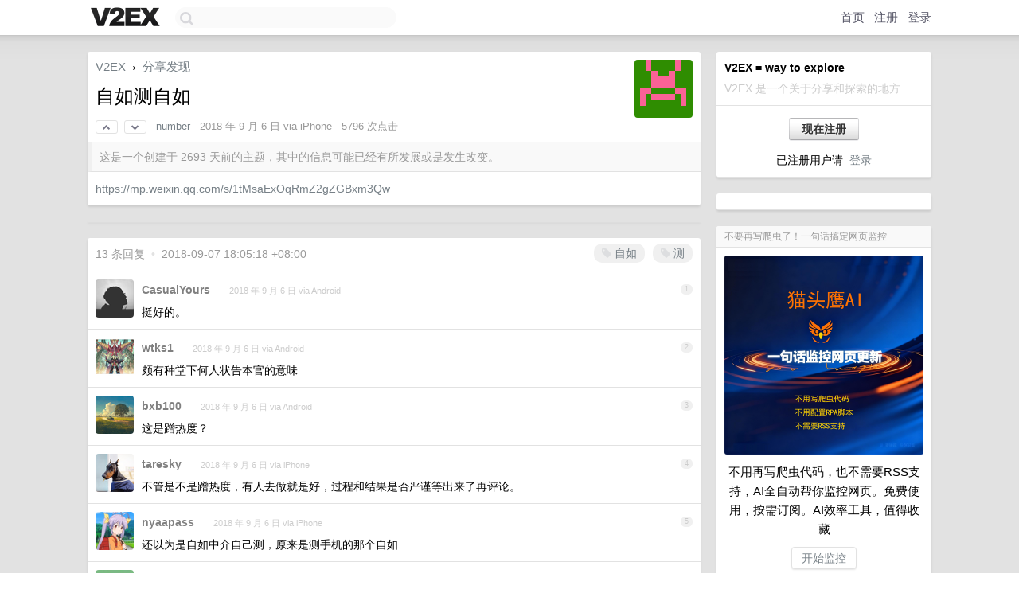

--- FILE ---
content_type: text/html; charset=UTF-8
request_url: https://hk.v2ex.com/t/486576
body_size: 8622
content:
<!DOCTYPE html>
<html lang="zh-CN">
<head>
    <meta name="Content-Type" content="text/html;charset=utf-8">
    <meta name="Referrer" content="unsafe-url">
    <meta content="True" name="HandheldFriendly">
    
    <meta name="theme-color" content="#ffffff">
    
    
    <meta name="apple-mobile-web-app-capable" content="yes" />
<meta name="mobile-web-app-capable" content="yes" />
<meta name="detectify-verification" content="d0264f228155c7a1f72c3d91c17ce8fb" />
<meta name="p:domain_verify" content="b87e3b55b409494aab88c1610b05a5f0"/>
<meta name="alexaVerifyID" content="OFc8dmwZo7ttU4UCnDh1rKDtLlY" />
<meta name="baidu-site-verification" content="D00WizvYyr" />
<meta name="msvalidate.01" content="D9B08FEA08E3DA402BF07ABAB61D77DE" />
<meta property="wb:webmaster" content="f2f4cb229bda06a4" />
<meta name="google-site-verification" content="LM_cJR94XJIqcYJeOCscGVMWdaRUvmyz6cVOqkFplaU" />
<meta name="wwads-cn-verify" content="c8ffe9a587b126f152ed3d89a146b445" />
<script type="text/javascript" src="https://cdn.wwads.cn/js/makemoney.js" async></script>
<script async src="https://pagead2.googlesyndication.com/pagead/js/adsbygoogle.js?client=ca-pub-5060390720525238"
     crossorigin="anonymous"></script>
    
    <title>自如测自如 - V2EX</title>
    <link rel="dns-prefetch" href="https://static.v2ex.com/" />
<link rel="dns-prefetch" href="https://cdn.v2ex.com/" />
<link rel="dns-prefetch" href="https://i.v2ex.co/" />
<link rel="dns-prefetch" href="https://www.google-analytics.com/" />    
    <style>
        body {
            min-width: 820px;
            font-family: "Helvetica Neue", "Luxi Sans", "Segoe UI", "Hiragino Sans GB", "Microsoft Yahei", sans-serif, "Apple Logo";
        }
    </style>
    <link rel="stylesheet" type="text/css" media="screen" href="/assets/c5cbeb747d47558e3043308a6db51d2046fbbcae-combo.css?t=1768944600">
    
    <script>
        const SITE_NIGHT = 0;
    </script>
    <link rel="stylesheet" href="/static/css/vendor/tomorrow.css?v=3c006808236080a5d98ba4e64b8f323f" type="text/css">
    
    <link rel="icon" sizes="192x192" href="/static/icon-192.png">
    <link rel="apple-touch-icon" sizes="180x180" href="/static/apple-touch-icon-180.png?v=91e795b8b5d9e2cbf2d886c3d4b7d63c">
    
    <link rel="shortcut icon" href="/static/favicon.ico" type="image/png">
    
    
    <link rel="manifest" href="/manifest.webmanifest">
    <script>
        const LANG = 'zhcn';
        const FEATURES = ['search', 'favorite-nodes-sort'];
    </script>
    <script src="/assets/e018fd2b900d7499242ac6e8286c94e0e0cc8e0d-combo.js?t=1768944600" defer></script>
    <meta name="description" content="分享发现 - @number - https://mp.weixin.qq.com/s/1tMsaExOqRmZ2gZGBxm3Qw">
    
    
    <link rel="canonical" href="https://www.v2ex.com/t/486576">
    
    

<script>
    const address = "BoHzSq9Ps9St4CT7NH3tBQaeifys7kLHYnU4WzXnmVH";

async function reloadTopicTips() {
    $.get("/t/486576/tips.html")
    .done(function(data) {
        let last = $('#topic-tip-box').children().last();
        if (!last.hasClass('inner')) {
            last.addClass('inner');
            last.addClass('flex-one-row');
            last.addClass('gap10');
        }
        last.replaceWith(data);
        // Flash the element to indicate update
        let newLast = $('#topic-tip-box').children().last();
        newLast.fadeOut(100).fadeIn(100).fadeOut(100).fadeIn(100);
    })
    .fail(function() {
        console.error('Failed to fetch /t/486576/tips.html');
    });
}
</script>




<meta property="og:locale" content="zh_CN" />
<meta property="og:type" content="article" />
<meta property="og:title" content="自如测自如 - V2EX" />
<meta property="og:description" content="分享发现 - @number - https://mp.weixin.qq.com/s/1tMsaExOqRmZ2gZGBxm3Qw" />
<meta property="og:url" content="https://www.v2ex.com/t/486576" />
<meta property="og:site_name" content="V2EX" />

<meta property="article:tag" content="share" />
<meta property="article:section" content="分享发现" />
<meta property="article:published_time" content="2018-09-05T22:58:15Z" />

<meta name="twitter:card" content="summary" />
<meta name="twitter:description" content="分享发现 - @number - https://mp.weixin.qq.com/s/1tMsaExOqRmZ2gZGBxm3Qw" />
<meta name="twitter:title" content="自如测自如 - V2EX" />
<meta name="twitter:image" content="https://cdn.v2ex.com/gravatar/3956f08045182ee8fa43ce162b07625e?s=73&d=retro" />
<meta name="twitter:site" content="@V2EX" />
<meta name="twitter:creator" content="@V2EX" />
<link rel="top" title="回到顶部" href="#">


<link rel="amphtml" href="https://www.v2ex.com/amp/t/486576" />
<script>
const topicId = 486576;
var once = "95561";

document.addEventListener("DOMContentLoaded", () => {
    protectTraffic();

    if (typeof reloadTopicTips !== 'undefined') {
        window.reloadTopicTips = reloadTopicTips;
    }

    const observer = new IntersectionObserver(
        ([e]) => e.target.toggleAttribute('stuck', e.intersectionRatio < 1),
        {threshold: [1]}
    );

    observer.observe(document.getElementById('reply-box'));

    

    $('#Main').on('click', '.no, .ago', function () {
        location.hash = $(this).parents('.cell').prop('id');
    });

    

    // refresh once
    document.addEventListener('visibilitychange', e => {
        if (document.visibilityState === 'visible') {
            fetchOnce().then(once => {
                $('#once').val(once);
            });
        }
    });

    if (location.search.indexOf('p=') > -1) {
    const p = Number(location.search.split('p=')[1].split('&')[0]);
    if (p) {
        const key = 'tp486576';
        if (lscache.set(key, p, 60 * 24 * 30)) { // 30 days
            console.log(`Saved topic page number to ${key}: ` + p);
        }
    }
}

    
const tipButton = document.getElementById('tip-button');

if (tipButton) {
    tipButton.onclick = function(e) {
        e.preventDefault();
        tipV2EXToken();
    };
}

// Save and restore tip amount preference
const tipAmounts = document.getElementById('tip-amounts');
const tipAmountElement = document.getElementById('tip-amount');

if (tipAmounts) {
    const allRadios = tipAmounts.querySelectorAll('input[type="radio"]');

    // Function to update tip-amount value
    function updateTipAmount(value) {
        if (tipAmountElement) {
            tipAmountElement.value = value;
        }
    }

    // Restore last used amount from localStorage
    const lastAmount = localStorage.getItem('lastTipAmount');
    if (lastAmount) {
        const radioButton = document.getElementById('amount-' + lastAmount);
        if (radioButton) {
            // Uncheck all radio buttons first
            allRadios.forEach(radio => radio.checked = false);
            // Check the last used amount
            radioButton.checked = true;
            // Set the tip-amount value
            updateTipAmount(lastAmount);
        }
    } else {
        // If no previous value, check the first radio button
        if (allRadios.length > 0) {
            allRadios.forEach(radio => radio.checked = false);
            allRadios[0].checked = true;
            // Set the tip-amount value to first radio button value
            updateTipAmount(allRadios[0].value);
        }
    }

    // Listen for changes and save to localStorage
    tipAmounts.addEventListener('change', function(e) {
        if (e.target.type === 'radio' && e.target.name === 'amount') {
            localStorage.setItem('lastTipAmount', e.target.value);
            // Update tip-amount value
            updateTipAmount(e.target.value);
        }
    });
}

});
</script>
<script type="text/javascript">
function format(tpl) {
    var index = 1, items = arguments;
    return (tpl || '').replace(/{(\w*)}/g, function(match, p1) {
        return items[index++] || p1 || match;
    });
}
function loadCSS(url, callback) {
    return $('<link type="text/css" rel="stylesheet"/>')
        .attr({ href: url })
        .on('load', callback)
        .appendTo(document.head);
}
function lazyGist(element) {
    var $btn = $(element);
    var $self = $(element).parent();
    var $link = $self.find('a');
    $btn.prop('disabled', 'disabled').text('Loading...');
    $.getJSON(format('{}.json?callback=?', $link.prop('href').replace($link.prop('hash'), '')))
        .done(function(data) {
            loadCSS(data.stylesheet, function() {
                $self.replaceWith(data.div);
                $('.gist .gist-file .gist-meta a').filter(function() { return this.href === $link.prop('href'); }).parents('.gist-file').siblings().remove();
            });
        })
        .fail(function() { $self.replaceWith($('<a>').attr('href', url).text(url)); });
}
</script>

    
</head>
<body>
    
    
    <div id="Top">
        <div class="content">
            <div class="site-nav">
                <a href="/" name="top" title="way to explore"><div id="Logo"></div></a>
                <div id="search-container">
                    <input id="search" type="text" maxlength="128" autocomplete="off" tabindex="1">
                    <div id="search-result" class="box"></div>
                </div>
                <div class="tools" >
                
                    <a href="/" class="top">首页</a>
                    <a href="/signup" class="top">注册</a>
                    <a href="/signin" class="top">登录</a>
                
                </div>
            </div>
        </div>
    </div>
    
    <div id="Wrapper">
        <div class="content">
            
            <div id="Leftbar"></div>
            <div id="Rightbar">
                <div class="sep20"></div>
                
                    
                    <div class="box">
                        <div class="cell">
                            <strong>V2EX = way to explore</strong>
                            <div class="sep5"></div>
                            <span class="fade">V2EX 是一个关于分享和探索的地方</span>
                        </div>
                        <div class="inner">
                            <div class="sep5"></div>
                            <div align="center"><a href="/signup" class="super normal button">现在注册</a>
                            <div class="sep5"></div>
                            <div class="sep10"></div>
                            已注册用户请 &nbsp;<a href="/signin">登录</a></div>
                        </div>
                    </div>
                    
                    



        
        <div class="sep"></div>
        <div class="box">
            <div class="inner" id="node_sidebar">
                <!--<strong class="green">探索世界的好奇心万岁</strong>-->
                
            </div>
            
        </div>
        
    


                    
                    <div class="sep20"></div>
                    <div class="box" id="pro-campaign-container">
    <!-- Campaign content will be loaded here -->
</div>

<script>
document.addEventListener('DOMContentLoaded', function() {
    // Function to escape HTML entities
    function escapeHtml(text) {
        if (!text) return '';
        var div = document.createElement('div');
        div.textContent = text;
        return div.innerHTML;
    }

    // Function to render campaign based on display format
    function renderCampaign(campaign) {
        let html = '';
        let displayFormat = campaign.display_format || 'text-only';
        let title = escapeHtml(campaign.title);
        let description = escapeHtml(campaign.description);
        let callToAction = escapeHtml(campaign.call_to_action);
        let link = escapeHtml(campaign.link);

        // Check if required image URL is available for the display format, fallback to text-only if not
        if (displayFormat === 'small-with-description' && !campaign.img_small_url) {
            displayFormat = 'text-only';
        } else if (displayFormat === 'banner-only' && !campaign.img_banner_url) {
            displayFormat = 'text-only';
        } else if ((displayFormat === 'big-only' || displayFormat === 'big-with-description' || displayFormat === 'big-with-title-description-button') && !campaign.img_big_url) {
            displayFormat = 'text-only';
        }

        html = `<div class="pro-unit-title">${title}</div>`;
        switch(displayFormat) {
            case 'text-only':
                html += `
                    <div class="pro-unit">
                    <div class="pro-unit-description flex-one-row gap10">
                        <div onclick="window.open('${link}', '_blank')">${description}</div>
                        <div><a href="${link}" class="pro-unit-go" target="_blank">›</a>
                        </div>
                    </div>
                    </div>
                `;
                break;

            case 'small-with-description':
                html += `<div class="pro-unit flex-one-row">
                    ${campaign.img_small_cid ? `<div class="pro-unit-small-image">
                        <a href="${link}" target="_blank"><img src="${campaign.img_small_url}" class="pro-unit-img" style="max-width: 130px; max-height: 100px;" /></a>
                    </div>` : ''}
                    <div onclick="window.open('${link}', '_blank')" class="pro-unit-description">${description}</div>
                </div>`;
                break;

            case 'banner-only':
                html += `<div class="cell"><a href="${link}" target="_blank"><img src="${campaign.img_banner_url}" class="pro-unit-img" style="max-width: 250px; max-height: 60px; display: block; vertical-align: bottom;" /></a></div>`;
                break;

            case 'big-only':
                html += `<div class="cell"><a href="${link}" target="_blank"><img src="${campaign.img_big_url}" class="pro-unit-img" style="max-width: 500px; max-height: 500px; width: 100%; display: block; vertical-align: bottom;" /></a></div>`;
                break;

            case 'big-with-description':
                html += `<div class="inner" style="padding-bottom: 0px;"><a href="${link}" target="_blank"><img src="${campaign.img_big_url}" class="pro-unit-img" style="max-width: 500px; max-height: 500px; width: 100%; display: block; vertical-align: bottom;" /></a></div>`;
                html += `<div class="pro-unit-description flex-one-row gap10">
                    <div onclick="window.open('${link}', '_blank')">${description}</div>
                    <div><a href="${link}" class="pro-unit-go" target="_blank">›</a></div></div>`;
                break;

            case 'big-with-title-description-button':
                html += `<div class="inner" style="padding-bottom: 0px;"><a href="${link}" target="_blank"><img src="${campaign.img_big_url}" class="pro-unit-img" style="max-width: 500px; max-height: 500px; width: 100%; display: block; vertical-align: bottom;" /></a></div>`;
                html += `<div class="pro-unit-description">
                    <div style="text-align: center" onclick="window.open('${link}', '_blank')">${description}</div>
                    </div>`;
                html += `<div class="pro-unit-cta-container"><a href="${link}" target="_blank" class="pro-unit-cta">${callToAction}</a></div>`;
                break;

            default:
                html += `
                    <div class="pro-unit-description flex-one-row gap10">
                        <div onclick="window.open('${link}', '_blank')">${description}</div>
                        <div><a href="${link}" class="pro-unit-go" target="_blank">›</a></div>
                    </div>
                `;
        }

        html += `<div class="pro-unit-from flex-one-row gap10">
        <div>Promoted by <a href="/member/${campaign.member.username}" target="_blank">${campaign.member.username}</a></div>
        <div><a href="/pro/about" target="_blank" class="fade"><i class="fa fa-question-circle fade"></i> <span style="font-size: 12px; color: var(--color-fade)">PRO</span></a></div>
        </div>`

        return html;
    }

    // Load campaign from emitter
    var xhr = new XMLHttpRequest();
    xhr.open('GET', '/pro/emitter', true);
    xhr.setRequestHeader('Content-Type', 'application/json');

    xhr.onreadystatechange = function() {
        if (xhr.readyState === 4) {
            if (xhr.status === 200) {
                try {
                    var campaign = JSON.parse(xhr.responseText);
                    if (campaign && campaign.id) {
                        var html = renderCampaign(campaign);
                        document.getElementById('pro-campaign-container').innerHTML = html;
                    } else {
                        // No campaign to display, hide the container
                        document.getElementById('pro-campaign-container').style.display = 'none';
                    }
                } catch (e) {
                    // Parse error, hide the container
                    document.getElementById('pro-campaign-container').style.display = 'none';
                    console.log('Error parsing campaign data: ' + e.message);
                }
            } else {
                // HTTP error, hide the container
                document.getElementById('pro-campaign-container').style.display = 'none';
                console.log('Error loading campaign: HTTP ' + xhr.status);
            }
        }
    };

    xhr.send();
});
</script>
                    <div class="sep20"></div>
                    
                    
                    
                
            </div>
            <div id="Main">
                <div class="sep20"></div>
                
<div class="box" style="border-bottom: 0px;">
    
    <div class="header"><div class="fr"><a href="/member/number"><img src="https://cdn.v2ex.com/gravatar/3956f08045182ee8fa43ce162b07625e?s=73&d=retro" class="avatar" border="0" align="default" alt="number" data-uid="280671" /></a></div>
    <a href="/">V2EX</a> <span class="chevron">&nbsp;›&nbsp;</span> <a href="/go/share">分享发现</a>
    <div class="sep10"></div>
    <h1>自如测自如</h1>
    <div id="topic_486576_votes" class="votes">
<a href="javascript:" onclick="upVoteTopic(486576);" class="vote"><li class="fa fa-chevron-up"></li></a> &nbsp;<a href="javascript:" onclick="downVoteTopic(486576);" class="vote"><li class="fa fa-chevron-down"></li></a></div> &nbsp; <small class="gray"><a href="/member/number">number</a> · <span title="2018-09-06 06:58:15 +08:00">2018 年 9 月 6 日</span> via iPhone · 5796 次点击</small>
    </div>
    
    
    <div class="outdated">这是一个创建于 2693 天前的主题，其中的信息可能已经有所发展或是发生改变。</div>
    
    
    <div class="cell">
        
        <div class="topic_content"><a target="_blank" href="https://mp.weixin.qq.com/s/1tMsaExOqRmZ2gZGBxm3Qw" rel="nofollow">https://mp.weixin.qq.com/s/1tMsaExOqRmZ2gZGBxm3Qw</a></div>
        
    </div>
    
    
    
    
</div>

<!-- SOL tip topic -->

<div class="sep" id="topic-tip-sep"></div>
<div class="box" id="topic-tip-box">
    
        
            <!-- Not logged in -->
                
    
    <!--
Input Variables:
  tips: ResultSet of SolanaTip objects associated with the topic
  tip_sum: Total sum of tips received for the topic
  tip_summary: A summary string of the tips (e.g., "5 patrons tipped a total of 100 $V2EX")
-->

<div></div>

</div>


<div class="sep20"></div>


<div class="box">
    <div class="cell"><div class="fr" style="margin: -3px -5px 0px 0px;"><a href="/tag/自如" class="tag"><li class="fa fa-tag"></li> 自如</a><a href="/tag/测" class="tag"><li class="fa fa-tag"></li> 测</a></div><span class="gray">13 条回复 &nbsp;<strong class="snow">•</strong> &nbsp;2018-09-07 18:05:18 +08:00</span>
    </div>
    

    
        
        <div id="r_6131679" class="cell">
        
        <table cellpadding="0" cellspacing="0" border="0" width="100%">
            <tr>
                <td width="48" valign="top" align="center"><img src="https://cdn.v2ex.com/avatar/6301/e4bf/212436_normal.png?m=1640049349" class="avatar" border="0" align="default" alt="CasualYours" data-uid="212436" /></td>
                <td width="10" valign="top"></td>
                <td width="auto" valign="top" align="left"><div class="fr"> &nbsp; &nbsp; <span class="no">1</span></div>
                    <div class="sep3"></div>
                    <strong><a href="/member/CasualYours" class="dark">CasualYours</a></strong> &nbsp; <div class="badges"></div>&nbsp; &nbsp;<span class="ago" title="2018-09-06 07:38:53 +08:00">2018 年 9 月 6 日 via Android</span> 
                    <div class="sep5"></div>
                    <div class="reply_content">挺好的。</div>
                </td>
            </tr>
        </table>
        </div>
    
    

    
        
        <div id="r_6131693" class="cell">
        
        <table cellpadding="0" cellspacing="0" border="0" width="100%">
            <tr>
                <td width="48" valign="top" align="center"><img src="https://cdn.v2ex.com/avatar/954d/7a55/228482_normal.png?m=1493710331" class="avatar" border="0" align="default" alt="wtks1" data-uid="228482" /></td>
                <td width="10" valign="top"></td>
                <td width="auto" valign="top" align="left"><div class="fr"> &nbsp; &nbsp; <span class="no">2</span></div>
                    <div class="sep3"></div>
                    <strong><a href="/member/wtks1" class="dark">wtks1</a></strong> &nbsp; <div class="badges"></div>&nbsp; &nbsp;<span class="ago" title="2018-09-06 07:45:37 +08:00">2018 年 9 月 6 日 via Android</span> 
                    <div class="sep5"></div>
                    <div class="reply_content">颇有种堂下何人状告本官的意味</div>
                </td>
            </tr>
        </table>
        </div>
    
    

    
        
        <div id="r_6131694" class="cell">
        
        <table cellpadding="0" cellspacing="0" border="0" width="100%">
            <tr>
                <td width="48" valign="top" align="center"><img src="https://cdn.v2ex.com/avatar/5f39/34ee/80678_normal.png?m=1739724100" class="avatar" border="0" align="default" alt="bxb100" data-uid="80678" /></td>
                <td width="10" valign="top"></td>
                <td width="auto" valign="top" align="left"><div class="fr"> &nbsp; &nbsp; <span class="no">3</span></div>
                    <div class="sep3"></div>
                    <strong><a href="/member/bxb100" class="dark">bxb100</a></strong> &nbsp; <div class="badges"></div>&nbsp; &nbsp;<span class="ago" title="2018-09-06 07:47:11 +08:00">2018 年 9 月 6 日 via Android</span> 
                    <div class="sep5"></div>
                    <div class="reply_content">这是蹭热度？</div>
                </td>
            </tr>
        </table>
        </div>
    
    

    
        
        <div id="r_6131704" class="cell">
        
        <table cellpadding="0" cellspacing="0" border="0" width="100%">
            <tr>
                <td width="48" valign="top" align="center"><img src="https://cdn.v2ex.com/avatar/cf9f/f750/38336_normal.png?m=1648261528" class="avatar" border="0" align="default" alt="taresky" data-uid="38336" /></td>
                <td width="10" valign="top"></td>
                <td width="auto" valign="top" align="left"><div class="fr"> &nbsp; &nbsp; <span class="no">4</span></div>
                    <div class="sep3"></div>
                    <strong><a href="/member/taresky" class="dark">taresky</a></strong> &nbsp; <div class="badges"></div>&nbsp; &nbsp;<span class="ago" title="2018-09-06 07:54:25 +08:00">2018 年 9 月 6 日 via iPhone</span> 
                    <div class="sep5"></div>
                    <div class="reply_content">不管是不是蹭热度，有人去做就是好，过程和结果是否严谨等出来了再评论。</div>
                </td>
            </tr>
        </table>
        </div>
    
    

    
        
        <div id="r_6131719" class="cell">
        
        <table cellpadding="0" cellspacing="0" border="0" width="100%">
            <tr>
                <td width="48" valign="top" align="center"><img src="https://cdn.v2ex.com/avatar/5f44/d7c3/228904_normal.png?m=1511611728" class="avatar" border="0" align="default" alt="nyaapass" data-uid="228904" /></td>
                <td width="10" valign="top"></td>
                <td width="auto" valign="top" align="left"><div class="fr"> &nbsp; &nbsp; <span class="no">5</span></div>
                    <div class="sep3"></div>
                    <strong><a href="/member/nyaapass" class="dark">nyaapass</a></strong> &nbsp; <div class="badges"></div>&nbsp; &nbsp;<span class="ago" title="2018-09-06 08:03:05 +08:00">2018 年 9 月 6 日 via iPhone</span> 
                    <div class="sep5"></div>
                    <div class="reply_content">还以为是自如中介自己测，原来是测手机的那个自如</div>
                </td>
            </tr>
        </table>
        </div>
    
    

    
        
        <div id="r_6131830" class="cell">
        
        <table cellpadding="0" cellspacing="0" border="0" width="100%">
            <tr>
                <td width="48" valign="top" align="center"><img src="https://cdn.v2ex.com/gravatar/105bd352188b1b28c59f0e3438098d3f?s=48&d=retro" class="avatar" border="0" align="default" alt="aLazarus" data-uid="326227" /></td>
                <td width="10" valign="top"></td>
                <td width="auto" valign="top" align="left"><div class="fr"> &nbsp; &nbsp; <span class="no">6</span></div>
                    <div class="sep3"></div>
                    <strong><a href="/member/aLazarus" class="dark">aLazarus</a></strong> &nbsp; <div class="badges"></div>&nbsp; &nbsp;<span class="ago" title="2018-09-06 08:45:51 +08:00">2018 年 9 月 6 日 via Android</span> 
                    <div class="sep5"></div>
                    <div class="reply_content">貌似是因为微博很多人骂王自如开的自如公寓坑人</div>
                </td>
            </tr>
        </table>
        </div>
    
    

    
        
        <div id="r_6131941" class="cell">
        
        <table cellpadding="0" cellspacing="0" border="0" width="100%">
            <tr>
                <td width="48" valign="top" align="center"><img src="https://cdn.v2ex.com/gravatar/ab1cb32e047fdc78e0c71bb5125fdf8b?s=48&d=retro" class="avatar" border="0" align="default" alt="silencefent" data-uid="89093" /></td>
                <td width="10" valign="top"></td>
                <td width="auto" valign="top" align="left"><div class="fr"> &nbsp; &nbsp; <span class="no">7</span></div>
                    <div class="sep3"></div>
                    <strong><a href="/member/silencefent" class="dark">silencefent</a></strong> &nbsp; <div class="badges"></div>&nbsp; &nbsp;<span class="ago" title="2018-09-06 09:08:52 +08:00">2018 年 9 月 6 日</span> 
                    <div class="sep5"></div>
                    <div class="reply_content">刘翔一个搞跑步田径的，掺合进来凑热度的吗</div>
                </td>
            </tr>
        </table>
        </div>
    
    

    
        
        <div id="r_6132672" class="cell">
        
        <table cellpadding="0" cellspacing="0" border="0" width="100%">
            <tr>
                <td width="48" valign="top" align="center"><img src="https://cdn.v2ex.com/avatar/ab1a/4ee2/248146_normal.png?m=1712649157" class="avatar" border="0" align="default" alt="2moldream" data-uid="248146" /></td>
                <td width="10" valign="top"></td>
                <td width="auto" valign="top" align="left"><div class="fr"> &nbsp; &nbsp; <span class="no">8</span></div>
                    <div class="sep3"></div>
                    <strong><a href="/member/2moldream" class="dark">2moldream</a></strong> &nbsp; <div class="badges"></div>&nbsp; &nbsp;<span class="ago" title="2018-09-06 11:05:43 +08:00">2018 年 9 月 6 日</span> 
                    <div class="sep5"></div>
                    <div class="reply_content">恕我自言，被投了资，就不配谈独立客观第三方</div>
                </td>
            </tr>
        </table>
        </div>
    
    

    
        
        <div id="r_6132683" class="cell">
        
        <table cellpadding="0" cellspacing="0" border="0" width="100%">
            <tr>
                <td width="48" valign="top" align="center"><img src="https://cdn.v2ex.com/avatar/c17e/1fc6/228655_normal.png?m=1538190397" class="avatar" border="0" align="default" alt="NettriK" data-uid="228655" /></td>
                <td width="10" valign="top"></td>
                <td width="auto" valign="top" align="left"><div class="fr"> &nbsp; &nbsp; <span class="no">9</span></div>
                    <div class="sep3"></div>
                    <strong><a href="/member/NettriK" class="dark">NettriK</a></strong> &nbsp; <div class="badges"></div>&nbsp; &nbsp;<span class="ago" title="2018-09-06 11:07:55 +08:00">2018 年 9 月 6 日</span> 
                    <div class="sep5"></div>
                    <div class="reply_content">挺好的，希望能给出公平准确的检测结果。</div>
                </td>
            </tr>
        </table>
        </div>
    
    

    
        
        <div id="r_6132752" class="cell">
        
        <table cellpadding="0" cellspacing="0" border="0" width="100%">
            <tr>
                <td width="48" valign="top" align="center"><img src="https://cdn.v2ex.com/gravatar/1c330cc2e1b78cf0734872779d1cfbe3?s=48&d=retro" class="avatar" border="0" align="default" alt="NonClockworkChen" data-uid="213882" /></td>
                <td width="10" valign="top"></td>
                <td width="auto" valign="top" align="left"><div class="fr"> &nbsp; &nbsp; <span class="no">10</span></div>
                    <div class="sep3"></div>
                    <strong><a href="/member/NonClockworkChen" class="dark">NonClockworkChen</a></strong> &nbsp; <div class="badges"></div>&nbsp; &nbsp;<span class="ago" title="2018-09-06 11:19:33 +08:00">2018 年 9 月 6 日</span> 
                    <div class="sep5"></div>
                    <div class="reply_content">欢迎收看 老罗 PK 自如</div>
                </td>
            </tr>
        </table>
        </div>
    
    

    
        
        <div id="r_6134644" class="cell">
        
        <table cellpadding="0" cellspacing="0" border="0" width="100%">
            <tr>
                <td width="48" valign="top" align="center"><img src="https://cdn.v2ex.com/gravatar/18c376981ae1e623c078e87e41a0a04a?s=48&d=retro" class="avatar" border="0" align="default" alt="killeder" data-uid="129735" /></td>
                <td width="10" valign="top"></td>
                <td width="auto" valign="top" align="left"><div class="fr"> &nbsp; &nbsp; <span class="no">11</span></div>
                    <div class="sep3"></div>
                    <strong><a href="/member/killeder" class="dark">killeder</a></strong> &nbsp; <div class="badges"></div>&nbsp; &nbsp;<span class="ago" title="2018-09-06 17:23:11 +08:00">2018 年 9 月 6 日 via Android</span> 
                    <div class="sep5"></div>
                    <div class="reply_content">自叹不如？</div>
                </td>
            </tr>
        </table>
        </div>
    
    

    
        
        <div id="r_6134955" class="cell">
        
        <table cellpadding="0" cellspacing="0" border="0" width="100%">
            <tr>
                <td width="48" valign="top" align="center"><img src="https://cdn.v2ex.com/gravatar/fbb20695dd22fbd8f27e0d6c97e983f8?s=48&d=retro" class="avatar" border="0" align="default" alt="mario85" data-uid="122994" /></td>
                <td width="10" valign="top"></td>
                <td width="auto" valign="top" align="left"><div class="fr"> &nbsp; &nbsp; <span class="no">12</span></div>
                    <div class="sep3"></div>
                    <strong><a href="/member/mario85" class="dark">mario85</a></strong> &nbsp; <div class="badges"></div>&nbsp; &nbsp;<span class="ago" title="2018-09-06 18:22:41 +08:00">2018 年 9 月 6 日</span> 
                    <div class="sep5"></div>
                    <div class="reply_content">乐视爆乐事</div>
                </td>
            </tr>
        </table>
        </div>
    
    

    
        
        <div id="r_6140112" class="cell">
        
        <table cellpadding="0" cellspacing="0" border="0" width="100%">
            <tr>
                <td width="48" valign="top" align="center"><img src="https://cdn.v2ex.com/avatar/e4da/3b7f/5_normal.png?m=1704980496" class="avatar" border="0" align="default" alt="surfish" data-uid="5" /></td>
                <td width="10" valign="top"></td>
                <td width="auto" valign="top" align="left"><div class="fr"> &nbsp; &nbsp; <span class="no">13</span></div>
                    <div class="sep3"></div>
                    <strong><a href="/member/surfish" class="dark">surfish</a></strong> &nbsp; <div class="badges"></div>&nbsp; &nbsp;<span class="ago" title="2018-09-07 18:05:18 +08:00">2018 年 9 月 7 日</span> 
                    <div class="sep5"></div>
                    <div class="reply_content">这事本该老罗测</div>
                </td>
            </tr>
        </table>
        </div>
    
    


</div>
<div class="sep20"></div>



<div class="sep20"></div>
<div style="box-sizing: border-box"><div class="wwads-cn wwads-horizontal" data-id="98" style="max-width: 100%; padding-top: 10px; margin-top: 0px; text-align: left; box-shadow: 0 2px 3px rgb(0 0 0 / 10%); border-bottom: 1px solid var(--box-border-color); background-color: var(--box-background-color); color: var(--box-foreground-color);"></div></div>
<style type="text/css">.wwads-cn { border-radius: 3px !important; } .wwads-text { color: var(--link-color) !important; }</style>






            </div>
            
            
        </div>
        <div class="c"></div>
        <div class="sep20"></div>
    </div>
    <div id="Bottom">
        <div class="content">
            <div class="inner">
                <div class="sep10"></div>
                    <div class="fr">
                        <a href="https://www.digitalocean.com/?refcode=1b51f1a7651d" target="_blank"><div id="DigitalOcean"></div></a>
                    </div>
                    <strong><a href="/about" class="dark" target="_self">关于</a> &nbsp; <span class="snow">·</span> &nbsp; <a href="/help" class="dark" target="_self">帮助文档</a> &nbsp; <span class="snow">·</span> &nbsp; <a href="/pro/about" class="dark" target="_self">自助推广系统</a> &nbsp; <span class="snow">·</span> &nbsp; <a href="https://blog.v2ex.com/" class="dark" target="_blank">博客</a> &nbsp; <span class="snow">·</span> &nbsp; <a href="/help/api" class="dark" target="_self">API</a> &nbsp; <span class="snow">·</span> &nbsp; <a href="/faq" class="dark" target="_self">FAQ</a> &nbsp; <span class="snow">·</span> &nbsp; <a href="/solana" class="dark" target="_self">Solana</a> &nbsp; <span class="snow">·</span> &nbsp; 933 人在线</strong> &nbsp; <span class="fade">最高记录 6679</span> &nbsp; <span class="snow">·</span> &nbsp; <a href="/select/language" class="f11"><img src="/static/img/language.png?v=6a5cfa731dc71a3769f6daace6784739" width="16" align="absmiddle" id="ico-select-language" /> &nbsp; Select Language</a>
                    <div class="sep20"></div>
                    创意工作者们的社区
                    <div class="sep5"></div>
                    World is powered by solitude
                    <div class="sep20"></div>
                    <span class="small fade">VERSION: 3.9.8.5 · 46ms · <a href="/worldclock#utc">UTC 21:30</a> · <a href="/worldclock#pvg">PVG 05:30</a> · <a href="/worldclock#lax">LAX 13:30</a> · <a href="/worldclock#jfk">JFK 16:30</a><br />♥ Do have faith in what you're doing.</span>
                <div class="sep10"></div>
            </div>
        </div>
    </div>

    

    

    
    <script src="/b/i/3qjIXrqnSawFdVYaAFlPDvpZxyeaAz_EsAwRFkFROlGNDFLhnUyFfOmfOaibKh17QzHma1g1QoMurEkCRoWRIyYtALLgFC8pV1-leoAP1Ad9s7vIjvJNZHnRaFHAwd-WZGJligAv2HbB9HLxOCxNmvaahwCnFyhlBm1pet_qOB4="></script>
    

    
    <script>
      (function(i,s,o,g,r,a,m){i['GoogleAnalyticsObject']=r;i[r]=i[r]||function(){
      (i[r].q=i[r].q||[]).push(arguments)},i[r].l=1*new Date();a=s.createElement(o),
      m=s.getElementsByTagName(o)[0];a.async=1;a.src=g;m.parentNode.insertBefore(a,m)
      })(window,document,'script','//www.google-analytics.com/analytics.js','ga');

      ga('create', 'UA-11940834-2', 'v2ex.com');
      ga('send', 'pageview');
      

ga('send', 'event', 'Node', 'topic', 'share');



    </script>
    

    
<button class="scroll-top" data-scroll="up" type="button"><span>❯<span></button>
</body>
</html>

--- FILE ---
content_type: text/html; charset=UTF-8
request_url: https://hk.v2ex.com/pro/emitter
body_size: 269
content:
{"img_big_cid": "QmRs6GRZFAGG6XCvZq7sqH1pkoUdCnkKnf62cXZm6cp7fN", "description": "\u4e0d\u7528\u518d\u5199\u722c\u866b\u4ee3\u7801\uff0c\u4e5f\u4e0d\u9700\u8981RSS\u652f\u6301\uff0cAI\u5168\u81ea\u52a8\u5e2e\u4f60\u76d1\u63a7\u7f51\u9875\u3002\u514d\u8d39\u4f7f\u7528\uff0c\u6309\u9700\u8ba2\u9605\u3002AI\u6548\u7387\u5de5\u5177\uff0c\u503c\u5f97\u6536\u85cf", "weight": 65000, "title": "\u4e0d\u8981\u518d\u5199\u722c\u866b\u4e86\uff01\u4e00\u53e5\u8bdd\u641e\u5b9a\u7f51\u9875\u76d1\u63a7", "img_big_url": "https://cid.v2ex.pro/ipfs/QmRs6GRZFAGG6XCvZq7sqH1pkoUdCnkKnf62cXZm6cp7fN", "img_banner_cid": "", "img_small_url": null, "reviewed": 1766035639, "member": {"username": "xjiang1982154112", "id": 362734}, "img_small_cid": "", "img_banner_url": null, "call_to_action": "\u5f00\u59cb\u76d1\u63a7", "link": "https://www.mtywatch.com", "last_modified": 1766026996, "created": 1766026891, "active": 1766026996, "display_format": "big-with-title-description-button", "id": 172}

--- FILE ---
content_type: text/html; charset=utf-8
request_url: https://www.google.com/recaptcha/api2/aframe
body_size: 268
content:
<!DOCTYPE HTML><html><head><meta http-equiv="content-type" content="text/html; charset=UTF-8"></head><body><script nonce="YR5pwy4tDIjzHWHEjhEPcg">/** Anti-fraud and anti-abuse applications only. See google.com/recaptcha */ try{var clients={'sodar':'https://pagead2.googlesyndication.com/pagead/sodar?'};window.addEventListener("message",function(a){try{if(a.source===window.parent){var b=JSON.parse(a.data);var c=clients[b['id']];if(c){var d=document.createElement('img');d.src=c+b['params']+'&rc='+(localStorage.getItem("rc::a")?sessionStorage.getItem("rc::b"):"");window.document.body.appendChild(d);sessionStorage.setItem("rc::e",parseInt(sessionStorage.getItem("rc::e")||0)+1);localStorage.setItem("rc::h",'1768944607190');}}}catch(b){}});window.parent.postMessage("_grecaptcha_ready", "*");}catch(b){}</script></body></html>